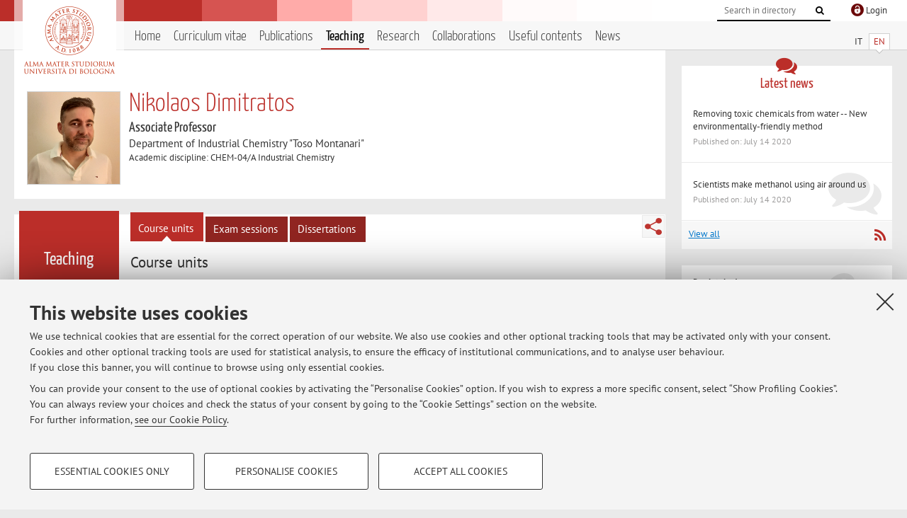

--- FILE ---
content_type: text/html; charset=utf-8
request_url: https://www.unibo.it/sitoweb/nikolaos.dimitratos/teachings
body_size: 9305
content:




<!DOCTYPE html>
<html xmlns="http://www.w3.org/1999/xhtml" lang="en" xml:lang="en">
    <head><meta charset="UTF-8" /><meta http-equiv="X-UA-Compatible" content="IE=edge,chrome=1" /><meta name="viewport" content="initial-scale=1.0, user-scalable=yes, width=device-width, minimum-scale=1.0" /><meta name="format-detection" content="telephone=no" /><link rel="stylesheet" type="text/css" href="/uniboweb/resources/people/styles/people.css?v=20241130063950" /><link rel="stylesheet" type="text/css" href="/uniboweb/resources/people/styles/custom.css?v=20241130063951" /><link rel="stylesheet" type="text/css" href="/uniboweb/resources/people/styles/sweetalert.css?v=20241130063951" /><script type="text/javascript" src="/uniboweb/resources/commons/js/jquery.min.js?v=20241130063953"></script><script type="text/javascript" src="/uniboweb/resources/commons/js/jquery-ui.min.js?v=20241130063954"></script><script type="text/javascript" src="/uniboweb/resources/commons/js/modernizr-custom.js?v=20241130063954"></script><script type="text/javascript" src="/uniboweb/resources/people/scripts/navscroll.js?v=20241130063952"></script><script type="text/javascript" src="/uniboweb/resources/people/scripts/sweetalert.min.js?v=20241130063951"></script><script type="text/javascript" src="/uniboweb/resources/people/scripts/people.js?v=20241130063951"></script><script type="text/javascript" src="/uniboweb/resources/people/scripts/editor-utils.js?v=20241130063952"></script><script type="text/javascript" src="/uniboweb/resources/people/scripts/editor-filter.js?v=20241130063952"></script><title>
	Nikolaos Dimitratos — University of Bologna — Course units 2025-2026
</title><meta name="resourceclass" content="SitoWebPersonale" /><script type="text/javascript" src="/uniboweb/resources/commons/js/unibo-cookies.min.js?v=20250212111854"></script><meta name="UPN" content="nikolaos.dimitratos@unibo.it" /><meta name="UNIBOPAGEID" content="SITOWEBPERSONALE::105842::" /><meta name="description" content="Course units of Nikolaos Dimitratos. Associate Professor at Department of Industrial Chemistry &quot;Toso Montanari&quot; — CHIMIND" /></head>


    <!-- 
Server: WLPP-TWEB-02
Cached At : 3:49:43 PM
 -->



    <body id="body">
        <div class="fixed-wrapper unibo-noparse">
            

            <div class="topbar">
                <div class="topbar-wrapper">
                    <a title="Go to Unibo.it portal" class="alma" href="http://www.unibo.it/en/"></a>

                    <div class="goingtoprint">
                        <img src="/uniboweb/resources/people/img/sigillo-small.gif">
                    </div>

                    <div class="unibo-login">
                        <img alt="Logo Single Sign-On di Ateneo" src="/uniboweb/resources/commons/img/ssologo36x36.png" />
                        
                                <a href="/uniboweb/SignIn.aspx?ReturnUrl=%2fsitoweb%2fnikolaos.dimitratos%2fteachings">
                                    <span xml:lang="en">Login</span>
                                </a>
                            
                    </div>

                    <div class="search-wrapper">
                        <form method="get" action="/uniboweb/unibosearch/rubrica.aspx">
                            <input type="hidden" name="tab" value="FullTextPanel" />
                            <input type="hidden" name="lang" value="en" />
                            <a href="#" class="openclose search closed">
                                <i class="fa fa-search"></i>
                                <span>Cerca</span>
                            </a>
                            <div class="search">
                                <input name="query" value="" placeholder="Search in directory" type="search" />
                                <button title="Vai">
                                    <i class="fa fa-search"></i>
                                </button>
                            </div>
                        </form>
                    </div>
                </div>
            </div>

            
            
<div class="header">
    <div class="header-wrapper">
        


<div class="lang-selector">
    <ul>
        <li id="HeaderContent_BoxMenu_liIT">
            <a href="/sitoweb/nikolaos.dimitratos/didattica" id="HeaderContent_BoxMenu_aIT">IT</a>
        </li>
        <li id="HeaderContent_BoxMenu_liEN" class="selected">
            <a href="/sitoweb/nikolaos.dimitratos/teachings" id="HeaderContent_BoxMenu_aEN">EN</a>
        </li>
    </ul>
</div>



<div class="main-menu">
    <a href="#" class="openclose menu closed">
        <i class="fa fa-bars"></i>
        <span>Menu</span>
    </a>

    <ul>
        <li id="HeaderContent_BoxMenu_liHome">
            <a href="/sitoweb/nikolaos.dimitratos/en" id="HeaderContent_BoxMenu_aHome">Home</a>
        </li>
        <li id="HeaderContent_BoxMenu_liCurriculum">
            <a href="/sitoweb/nikolaos.dimitratos/cv-en" id="HeaderContent_BoxMenu_aCurriculum">Curriculum vitae</a>
            
        </li>
        <li id="HeaderContent_BoxMenu_liPubblicazioni">
            <a href="/sitoweb/nikolaos.dimitratos/publications" id="HeaderContent_BoxMenu_aPubblicazioni">Publications</a>
            
        </li>
        <li id="HeaderContent_BoxMenu_liDidattica" class="selected">
            <a href="/sitoweb/nikolaos.dimitratos/teachings" id="HeaderContent_BoxMenu_aDidattica">Teaching</a>
        </li>
        <li id="HeaderContent_BoxMenu_liRicerca">
            <a href="/sitoweb/nikolaos.dimitratos/research" id="HeaderContent_BoxMenu_aRicerca">Research</a>
            
        </li>
        <li id="HeaderContent_BoxMenu_liCollaborazioni">
            <a href="/sitoweb/nikolaos.dimitratos/collaborations" id="HeaderContent_BoxMenu_aCollaborazioni">Collaborations</a>
            
        </li>
        <li id="HeaderContent_BoxMenu_liContenutiUtili">
            <a href="/sitoweb/nikolaos.dimitratos/useful-contents" id="HeaderContent_BoxMenu_aContenutiUtili">Useful contents</a>
        </li>
        <li id="HeaderContent_BoxMenu_liAvvisi">
            <a href="/sitoweb/nikolaos.dimitratos/news" id="HeaderContent_BoxMenu_aAvvisi">News</a>
        </li>
    </ul>
</div>
    </div>
</div>

        </div>


        <form method="post" action="/sitoweb/nikolaos.dimitratos/teachings" id="mainForm" onsubmit="return setFormSubmitting();">
<div class="aspNetHidden">
<input type="hidden" name="ctl22_TSM" id="ctl22_TSM" value="" />
<input type="hidden" name="__EVENTTARGET" id="__EVENTTARGET" value="" />
<input type="hidden" name="__EVENTARGUMENT" id="__EVENTARGUMENT" value="" />
<input type="hidden" name="__VIEWSTATE" id="__VIEWSTATE" value="G01qo/7nzBmaNq/8sv2rgEovbUJ1AFU/0IVxQznNr7wZGPAUrOx0SgQ0zoPXzpPs/daQYWCjg5s6IrNz/ocPnBZZ8ea7FkpiaspFb+xUPvh67S5yp8d3pWsEnhKG3UaW7YDgbsZOW4pYovu+/KqZRxpr/oaYrlElXd4Qq6USU/1dXl1W7EhLXmbRzC6H5XjTHa9uhjASd7CR4UsCgh4psZkBamLpC3UQDruveU78xDPpAtsJFsOwIb3/JqNGBx+OH/3BEU8haR8pddIxaGvk80YCK81/63mBWhGpJUKtt6sYoVH3OjCRnlvJ4f70rqTIIuEHw3XjWRw/a4O7/fUvg+HCCWlU047j85nelncwIIBBitvgA4TfnXFaBWiBmLOGORlGsjH9B3yYTkTdO9qhYeneN9lL/VriPWBQrpkepPa8DyG7NblKrvYpxPeU5NaJbPt6p2RkI0l5moNHP71KJ/cVtAqi1JagV2LsxZJzIqlR2QVSa65I52PlP4LfUQvm34eOD/QjgJWPzp4hQaVrK31+QWlkMTlHkprhTNtqU0Iwc6mj0DB/7lFMtPmCA+4Trh8yOqmLq46GwVKXLLCxJwKcQkuZF0IK6Z0QUiKbHGFqbLSu6riCNWZMYuR4duh5b2ZGFZnGq1La0dzmxy/1t3ibtlC65ha8Zu5wTjTYYmdN8L2Yw1rtV+X9q5zJvWKn364XuFtmGhhTqaLcIC/C2FZtkm4X0PjGgH8KWLYfq8Apni25Kuz6qpKcfwIYV3FGiX8RRoUFI0CzIGB7cO70mWlNkoWJiWeKVvHJnoJG1qj+VQKK1596z2juiP8Xl+Mmfow6Dc6GhG0ozFUBH/TPv2RGpuogX/MtcTRRCLJlBGBW2Et3lHlF9Dk20c485KtziNblIycevAR/igVRYqW3AorBrQ0YnXWdEYi2jshz8Cp4biLGjL+zy7o24/6yhwmk4zwXKCphkWEAzoZxfvtZzRH/xJtSzE11lV8oFwa7jnlTg0YYGRcQomQ9FIiqMD2bgPfStswlAjHOEj44cp/I09WTb6fFXEx4AUoiV4yqxczGkvqnJdQm1JFsZUyhBbTl+Oj3VK7E2Fj3JssDQC0GHO+XshZjh06Lrp63w/DpUs94R4uA36HWw9+3E6juy8d2YTNnYXzzNQ6y3uZ2vjX06uMBRiGWfSe7MY6r0vTNSYe99rlnrfxhRGc4bdRW299b5b1qAWLw5UPUevKELRLwTHDylYay7QY9VzdzVIGNY7u3HnTJYzxxO3i/W+l6lecjiZ5Kj/lxdPMzNGTYNd3vuri75KMYF3QvuY00T2TeDZMV3ZdemQ/5GngF3VZ8CMdk27F1xfnKaw8SgMH3eIOAlSYKIMJzbHYvhobv275JXcYqVwWWYIO50u2kKCmSn+YWYZ8JhaL3oRd5K9dqtnoJBJGJOWZAoX7P4kdKr4gx7XR7gCC0anYNO/kajl1yNT2tUj+oZZ571fFIeU4+XSTuJel9oKASh6eN9nHJuFH6GEHUNyU4+/LCk1FTc70V3WJidjmtLB7JpK1KZj9xhIQOWsgSpnOpDVmBDLdospbvqf7sHu5xJoh6uBgzPEV+H3Zgkfp0tiGncGrJZbwlh1C41Oi/+DBRjOnKE8u5ahfU+G4C4tCZw4+yGXyrYkFmKHzssvqfI5xxtmCAl1TFLibfmqbDWCSDAkCxcDs9uylwphlXZHAot4UVfvTXcM6PfSEZtwTK9iTG5kr+Eg/qRGfOvrIOJ0OFUoLaLOH5w3hHc9TXtbtXU3k2ZVI5dOKg3Q6SEu0wYns/cPnI/zLd180AO0MvfHNTw7arJh+VduoQUv8SFuoQ/TpH6lSQEhqrjsPNKIvc6g/FaJPfrsZ1w9ML9/k/H4hveymGrrAFuC+DDPkd/nM9vOLSsHqVSi1ZuRSpUBjtTGHErfINFWUS5Fv4x3bV4x4e2D8ERS/v/vrICNvA0e8U+jV1MoFKfH+Q2sBkyM2W8dD4MSFN0q15Hpi7keOcFxGdb8tV/Igx4ccmYW3EhOgN1+U4vdy/ub1hsRzKiL4LWeOGEJNHRhSJUCiuU31phdeF3phCCRDItxobrM2HeD4bbDNqxGgnw4Ysp5SDQsnCt4uHU5oCtBpri8yONXKvMJvmFxL0e0s8xLj0lMgbYShxK6frnUp1RQeOUMm3RJqF0vogB+m8t9bFjyjl1JVh4vGBghZGpp/4XPQkiZbYOpuKRla4m4ipw7LRW+CPoS/[base64]/Ulf2hvGupjkrQXGsyh17aEbL8IH+8fCWgFjXG7r3Sp18tPaOI/LPZv9PAOkGM5LpyvhJ+FwTc64vsoGMkpSOTsfDLqFhHmc98f8FIeOO7EQ95WX5Zny59fiGKjjVuyUHHefSwW3rajJAJbCxEMcDYbQzlMuO8u+GfaRJFkU0dlvD/+fgMyWB2KTx+2FT3eJPswlcKqCUotxUjnveBoOwaM93+C3/TA+wRvP3SwKwU3qYCBn0zuhSypKu4cGFbin4nDEV2k/fmogQ5Ti8hH6odatwvqSSBc4FoONkt7Yuy4Vvqqrx0R4DYCOiwBlp6+2MBPW8koaKglbIYx8DeQEsSb+yL5rLINVkk0KXHGa5TP+/xtuvLFP6dXnKhqoDKeR3MYed6Mi1NVwZoSec2pWpMEf8lP5u+8KvV/1u6nb7yHHMQedxOKHbg46I2Ay62CUflxnTfe4vKiF92nlvhrygygTFtPv3NaJPUc0kZWBHkr5E3fdnl+6UJ+m0AVgE+v5bgevxz1EqOarNOLQ+zuvCrMIXhxRjrsCznG8XasCWH345yrWeIEzP/[base64]/FXh+dk6nZCbzA6/pO1f5P/XG6OqiYQu71L013nKor9AEgk7lzWfp8IwX+U0IopnCHOZHNdxSDK01ctLHOBCDYeLh2tgWNnXGCZTJHm+KlM6n5Y2Xr6f2f43Jt2BqnBihqgCQ9TzNBAr/obw/Ug2kTtGioCWoW15md5/ezzg7FQ1RnOTIA==" />
</div>

<script type="text/javascript">
//<![CDATA[
var theForm = document.forms['mainForm'];
if (!theForm) {
    theForm = document.mainForm;
}
function __doPostBack(eventTarget, eventArgument) {
    if (!theForm.onsubmit || (theForm.onsubmit() != false)) {
        theForm.__EVENTTARGET.value = eventTarget;
        theForm.__EVENTARGUMENT.value = eventArgument;
        theForm.submit();
    }
}
//]]>
</script>


<script src="/UniboWeb/WebResource.axd?d=pynGkmcFUV13He1Qd6_TZBclabRlTOgEgRuVrbXCtgvzr-3cX0rLF70bHHt-3cwTEIx7deLXA878GFIgRuwamg2&amp;t=638901608248157332" type="text/javascript"></script>


<script src="/UniboWeb/Telerik.Web.UI.WebResource.axd?_TSM_HiddenField_=ctl22_TSM&amp;compress=1&amp;_TSM_CombinedScripts_=%3b%3bSystem.Web.Extensions%2c+Version%3d4.0.0.0%2c+Culture%3dneutral%2c+PublicKeyToken%3d31bf3856ad364e35%3aen-US%3aa8328cc8-0a99-4e41-8fe3-b58afac64e45%3aea597d4b%3ab25378d2" type="text/javascript"></script>
<div class="aspNetHidden">

	<input type="hidden" name="__VIEWSTATEGENERATOR" id="__VIEWSTATEGENERATOR" value="BCE3AED6" />
	<input type="hidden" name="__EVENTVALIDATION" id="__EVENTVALIDATION" value="LRj088Luhodkr8VpXXUfjfYnS5w7EdYCG5kuRvPhBZsa9oTN6HvxOBNBGvtvPqqRDmbsxs6RZn9LMmmpuis2cwQ/[base64]" />
</div>
            <script type="text/javascript">
//<![CDATA[
Sys.WebForms.PageRequestManager._initialize('ctl00$ctl22', 'mainForm', [], [], [], 90, 'ctl00');
//]]>
</script>


            <div id="u-content-wrapper" class="content-wrapper unibo-parse">
                
                
<div class="row">
    <div class="w12">
        



<div class="people-info">
    <div class="photo">
        <img id="MainContent_PeopleInfo_PhotoDocente" itemprop="image" src="/uniboweb/utils/UserImage.aspx?IdAnagrafica=1260795&amp;IdFoto=4391eb5f" alt="Foto del docente" />
        
    </div>

    <div class="function">
        

        <h1 class="name">
            <span itemprop="name">Nikolaos Dimitratos</span>
        </h1>

        

        <div class="date-info">
        
                <p class="qualifica" itemprop="jobTitle">Associate Professor</p>
                
                        <p class="sede">Department of Industrial Chemistry "Toso Montanari"</p>
                    
            

        <p class="ssd">
            Academic discipline: CHEM-04/A Industrial Chemistry
        </p>

        
        </div>
    </div>

    
</div>

        <div class="content-core">
            <div class="box-content-page">

                <div class="subtitle long">
                    <h2>Teaching</h2>
                </div>

                


<div class="share-button-wrapper">
    <a href="javascript:return false;" class="share toggler" title="Share"></a>
    <div class="hidden gosocial">
        <div class="triangle-border">
            <ul>
                <li class="facebook">
                    <a title="Condividi su Facebook" data-uml="facebook" href="http://www.facebook.com/sharer.php?u=https%3a%2f%2fwww.unibo.it%2fsitoweb%2fnikolaos.dimitratos%2fteachings&amp;t=Nikolaos Dimitratos — University of Bologna — Course units" data-umc="sharebar" target="_blank" role="link" class="umtrack"></a>
                </li>
                <li class="linkedin">
                    <a title="Condividi su LinkedIn" data-uml="linkedin" href="https://www.linkedin.com/shareArticle/?url=https%3a%2f%2fwww.unibo.it%2fsitoweb%2fnikolaos.dimitratos%2fteachings" data-umc="sharebar" target="_blank" role="link" class="umtrack"></a>
                </li>
                <li class="twitter">
                    <a title="Condividi su Twitter" data-uml="twitter" href="https://twitter.com/share?url=https%3a%2f%2fwww.unibo.it%2fsitoweb%2fnikolaos.dimitratos%2fteachings&amp;text=Nikolaos Dimitratos — University of Bologna — Course units&amp;hashtags=unibo" data-umc="sharebar" target="_blank" role="link" class="umtrack"></a>
                </li>
                <li class="mail">
                    <a title="Invia ad un amico" data-uml="mail" href="mailto:?subject=Nikolaos Dimitratos — University of Bologna — Course units&body=https%3a%2f%2fwww.unibo.it%2fsitoweb%2fnikolaos.dimitratos%2fteachings" data-umc="sharebar" target="_blank" role="link" class="umtrack"></a>
                </li>
            </ul>
            <div class="arrow-right"></div>
        </div>
    </div>
</div>

                <div class="text">
                    <div class="inner-tab"><ul><li class=" selected"><a href="/sitoweb/nikolaos.dimitratos/teachings">Course units</a></li><li><a href="/sitoweb/nikolaos.dimitratos/teachings?tab=appelli">Exam sessions</a></li><li><a href="/sitoweb/nikolaos.dimitratos/teachings?tab=tesi">Dissertations</a></li></ul></div>

                    
                            <div class="tab-content">
                                

                                
<h3>
    Course units
</h3>


 
 
    <p class="year-select">        
        <label for="MainContent_ctl03_ddlAnniAccademici">Academic Year</label>
        <select name="ctl00$MainContent$ctl03$ddlAnniAccademici" id="MainContent_ctl03_ddlAnniAccademici">
	<option selected="selected" value="2025">2025/2026</option>
	<option value="2024">2024/2025</option>
	<option value="2023">2023/2024</option>
	<option value="2022">2022/2023</option>
	<option value="2021">2021/2022</option>
	<option value="2020">2020/2021</option>
	<option value="2019">2019/2020</option>
	<option value="2018">2018/2019</option>

</select><input type="submit" name="ctl00$MainContent$ctl03$ctl03" value="go" />
    </p> 





        <div class="linked-data-list">
            

            <h4>
                <a href="https://www.unibo.it/en/study/phd-professional-masters-specialisation-schools-and-other-programmes/course-unit-catalogue/course-unit/2025/435260" target="_blank">79093 - Catalysis for Renewable - 6 cfu</a>
                
            </h4>
            

            
            

            

            <div class="metainfo-wrapper">
                
                
                
            </div>


            
                <table>
    			    <tbody>
                        
                        <tr>
                            <th>Campus:&nbsp;</th>
                            <td>
                                <p>Bologna</p>
                            </td>
                        </tr>
                        
                        <tr>
                            
                                    <th>Degree programme:</th>
                                    <td>
                                        <p>
                                
                                        
                                        Second cycle degree programme (LM) in Low Carbon Technologies and Sustainable Chemistry
                                
                                        </p>
                                    </td>
                                
                        </tr>
                    </tbody>
                </table>
            
                
            

            
                <div>
                     <p>Lesson period: from September 16, 2025 to December 16, 2025</p>
		        </div>
            


            <div class="link-wrapper">
	

                
                

                
                <a href="https://www.unibo.it/en/study/phd-professional-masters-specialisation-schools-and-other-programmes/course-unit-catalogue/course-unit/2025/435260/orariolezioni" target="_blank">
				        <i class="fa fa-clock-o"></i>Course timetable</a>

                
                
                    <a href="https://virtuale.unibo.it/course/view.php?id=75795"><i class="fa fa-book"></i>Teaching resources on Virtuale</a>
                

            
</div>


            
            
            

        </div>
    
        <div class="linked-data-list">
            

            <h4>
                <a href="https://www.unibo.it/en/study/phd-professional-masters-specialisation-schools-and-other-programmes/course-unit-catalogue/course-unit/2025/367452" target="_blank">66970 - Fundamentals of Industrial Chemistry - 6 cfu</a>
                
            </h4>
            

            
            

            

            <div class="metainfo-wrapper">
                
                
                
            </div>


            
                <table>
    			    <tbody>
                        
                        <tr>
                            <th>Campus:&nbsp;</th>
                            <td>
                                <p>Rimini</p>
                            </td>
                        </tr>
                        
                        <tr>
                            
                                    <th>Degree programme:</th>
                                    <td>
                                        <p>
                                
                                        
                                        First cycle degree programme (L) in Chemistry and Technologies for the Environment and Materials
                                
                                        </p>
                                    </td>
                                
                        </tr>
                    </tbody>
                </table>
            
                
            

            
                <div>
                     <p>Lesson period: from February 18, 2026 to June 3, 2026</p>
		        </div>
            


            <div class="link-wrapper">
	

                
                

                
                <a href="https://www.unibo.it/en/study/phd-professional-masters-specialisation-schools-and-other-programmes/course-unit-catalogue/course-unit/2025/367452/orariolezioni" target="_blank">
				        <i class="fa fa-clock-o"></i>Course timetable</a>

                
                

            
</div>


            
            
            

        </div>
    
        <div class="linked-data-list">
            

            <h4>
                <a href="https://www.unibo.it/en/study/phd-professional-masters-specialisation-schools-and-other-programmes/course-unit-catalogue/course-unit/2025/367462" target="_blank">66973 - Sustainable Processes for the Energy and Chemical Sector - 6 cfu</a>
                
            </h4>
            

            
            

            

            <div class="metainfo-wrapper">
                
                
                
            </div>


            
                <table>
    			    <tbody>
                        
                        <tr>
                            <th>Campus:&nbsp;</th>
                            <td>
                                <p>Rimini</p>
                            </td>
                        </tr>
                        
                        <tr>
                            
                                    <th>Degree programme:</th>
                                    <td>
                                        <p>
                                
                                        
                                        First cycle degree programme (L) in Chemistry and Technologies for the Environment and Materials
                                
                                        </p>
                                    </td>
                                
                        </tr>
                    </tbody>
                </table>
            
                
            

            
                <div>
                     <p>Lesson period: from September 17, 2025 to December 11, 2025</p>
		        </div>
            


            <div class="link-wrapper">
	

                
                

                
                <a href="https://www.unibo.it/en/study/phd-professional-masters-specialisation-schools-and-other-programmes/course-unit-catalogue/course-unit/2025/367462/orariolezioni" target="_blank">
				        <i class="fa fa-clock-o"></i>Course timetable</a>

                
                
                    <a href="https://virtuale.unibo.it/course/view.php?id=75797"><i class="fa fa-book"></i>Teaching resources on Virtuale</a>
                

            
</div>


            
            
            

        </div>
    







                            </div>
                        
                 </div>
            </div>
        </div>
    </div>


    <div class="w4">
        <div class="secondary-sidebar">
            



<div class="box-notices">
    <h3>
        <i class="fa fa-comments"></i>Latest news
    </h3>
    

    
            <ul>
        
                <li>
                    <a href='/sitoweb/nikolaos.dimitratos/news/4ddff009'>
                        <p>Removing toxic chemicals from water -- New environmentally-friendly method</p>
                        <p class="date">Published on: July 14 2020</p>
                    </a>
                </li>
        
                <li>
                    <a href='/sitoweb/nikolaos.dimitratos/news/277c7b15'>
                        <p>Scientists make methanol using air around us</p>
                        <p class="date">Published on: July 14 2020</p>
                    </a>
                </li>
        
            </ul>
        

    <div class="see-all">
        <a href="/sitoweb/nikolaos.dimitratos/news" id="MainContent_BoxNotices_vediTutti">View all</a>
        <a class="rss" href='/sitoweb/nikolaos.dimitratos/news/rss'><i class="fa fa-rss"></i>
            <span>RSS</span>
        </a>
    </div>
</div>


            

            




            
        <div class="box-login">
            <i class="fa fa-key fa-5x"></i>

            <h3>Restricted area</h3>
            
            
            <p>
                <a href="/uniboweb/SignIn.aspx?ReturnUrl=%2fsitoweb%2fnikolaos.dimitratos%2fteachings">Login</a> to manage all website contents.
            </p>
            
        </div>
    



        </div>
    </div>
</div>


                <div class="row unibo-noparse">
                    <div class="w16">
                        
                        <div id="FooterPanelEN" class="footer">
	
                            © 2026 - ALMA MATER STUDIORUM - Università di Bologna - Via Zamboni, 33 - 40126 Bologna - Partita IVA: 01131710376
					        <div class="link-container">
                                <a target="_blank" href="https://www.unibo.it/en/university/privacy-policy-and-legal-notes/privacy-policy/information-note-on-the-processing-of-personal-data">Privacy</a> |
					            <a target="_blank" href="https://www.unibo.it/en/university/privacy-policy-and-legal-notes/legal-notes">Legal Notes</a> |
                                <a href="#" data-cc-open="">Cookie Settings</a>
                            </div>
                        
</div>
                    </div>
                </div>
            </div>
        

<script type="text/javascript">
//<![CDATA[
window.__TsmHiddenField = $get('ctl22_TSM');//]]>
</script>
</form>
        
        
        <a href="#" class="back-to-top" title="Back to top"><i class="fa fa-angle-up"></i></a>

        
            <!-- Piwik -->
            <script type="text/javascript">
                var _paq = _paq || [];
                _paq.push(['setCookiePath', '/sitoweb/nikolaos.dimitratos']);
                _paq.push(['trackPageView']);
                _paq.push(['enableLinkTracking']);
                (function () {
                    var u = "https://analytics.unibo.it/";
                    _paq.push(['setTrackerUrl', u + 'piwik.php']);
                    _paq.push(['setSiteId', 17379]);
                    var d = document, g = d.createElement('script'), s = d.getElementsByTagName('script')[0];
                    g.type = 'text/javascript'; g.async = true; g.defer = true; g.src = u + 'piwik.js'; s.parentNode.insertBefore(g, s);
                })();
            </script>
            <noscript><p><img src="https://analytics.unibo.it/piwik.php?idsite=17379" style="border:0;" alt="" /></p></noscript>
            <!-- End Piwik Code -->
        

    </body>
</html>